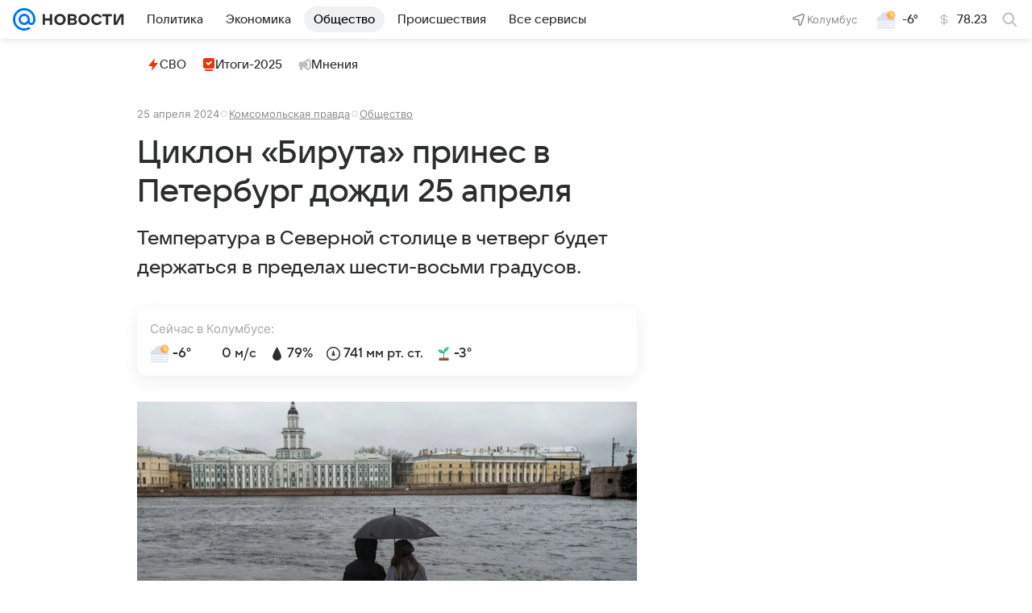

--- FILE ---
content_type: text/html
request_url: https://tns-counter.ru/nc01a**R%3Eundefined*vk/ru/UTF-8/tmsec=mx3_mail_news/328771879***
body_size: 14
content:
06DE742669594084G1767456900:06DE742669594084G1767456900

--- FILE ---
content_type: text/plain; charset=utf-8
request_url: https://media-stat.mail.ru/metrics/1.0/
body_size: 697
content:
eyJhbGciOiJkaXIiLCJjdHkiOiJKV1QiLCJlbmMiOiJBMjU2R0NNIiwidHlwIjoiSldUIn0..bUwHrgZQlbb-_nRg.[base64].yRYRnE6fCq40BWsOpio6CQ